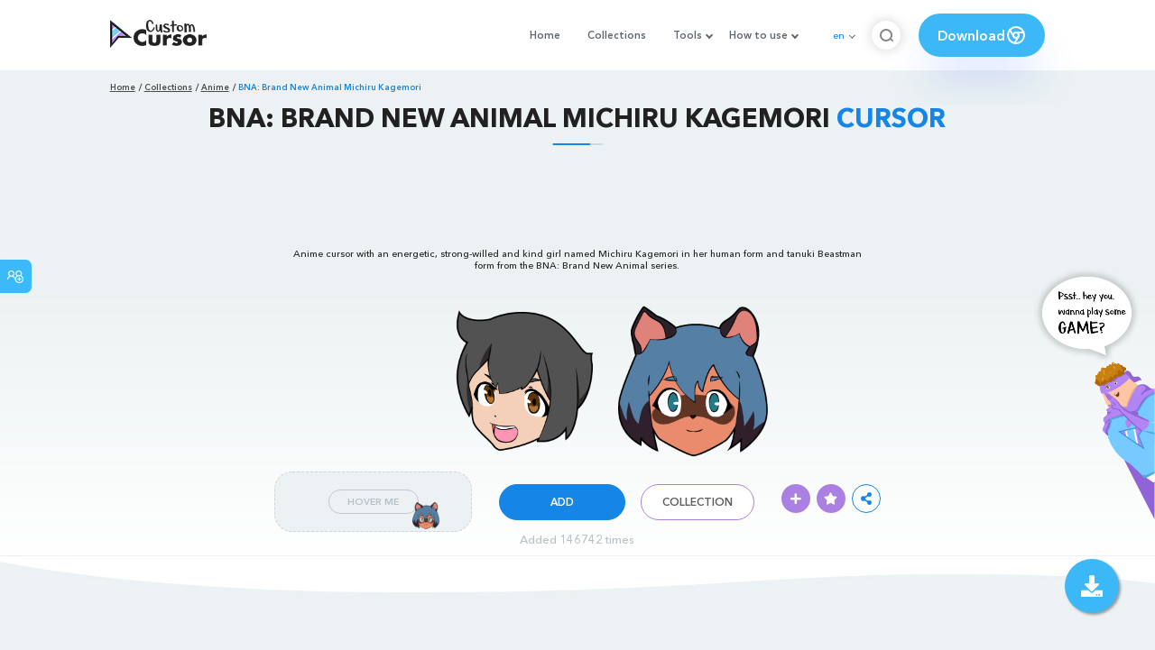

--- FILE ---
content_type: text/html; charset=utf-8
request_url: https://www.google.com/recaptcha/api2/aframe
body_size: 266
content:
<!DOCTYPE HTML><html><head><meta http-equiv="content-type" content="text/html; charset=UTF-8"></head><body><script nonce="tCmLSKVn6qtLMKdmV0U-tQ">/** Anti-fraud and anti-abuse applications only. See google.com/recaptcha */ try{var clients={'sodar':'https://pagead2.googlesyndication.com/pagead/sodar?'};window.addEventListener("message",function(a){try{if(a.source===window.parent){var b=JSON.parse(a.data);var c=clients[b['id']];if(c){var d=document.createElement('img');d.src=c+b['params']+'&rc='+(localStorage.getItem("rc::a")?sessionStorage.getItem("rc::b"):"");window.document.body.appendChild(d);sessionStorage.setItem("rc::e",parseInt(sessionStorage.getItem("rc::e")||0)+1);localStorage.setItem("rc::h",'1769131796707');}}}catch(b){}});window.parent.postMessage("_grecaptcha_ready", "*");}catch(b){}</script></body></html>